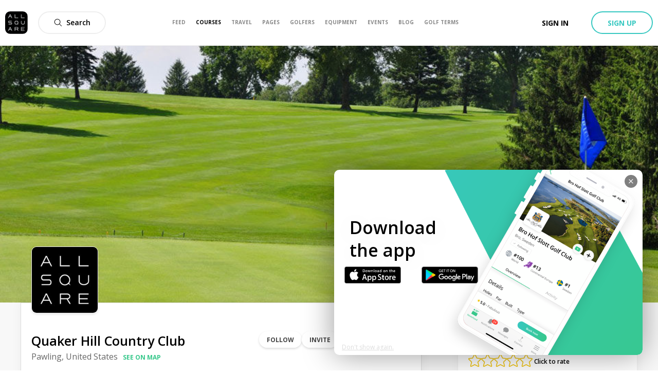

--- FILE ---
content_type: text/css; charset=UTF-8
request_url: https://www.allsquaregolf.com/_next/static/css/1ca22fd3a179dbf0.css
body_size: 7870
content:
@-webkit-keyframes styles_as-animate-gradient__JfEWk{0%{background-position:93% 0}50%{background-position:0 100%}to{background-position:93% 0}}@keyframes styles_as-animate-gradient__JfEWk{0%{background-position:93% 0}50%{background-position:0 100%}to{background-position:93% 0}}.styles_headerAwareFullscreenContainer__rGv_8{position:relative;top:88px;width:100%;max-width:100%;height:calc(100vh - 88px)}@media(max-width:1024px){.styles_headerAwareFullscreenContainer__rGv_8{top:110px;height:calc(100vh - 55px)}}.styles_headerAwareContainer__vo65j{top:0;height:inherit;margin-top:88px;min-height:calc(100vh - 88px)}@media(max-width:1024px){.styles_headerAwareContainer__vo65j{margin-top:110px}}.styles_withSubheader__iYKtg{position:relative;top:143px;height:calc(100vh - 143px)}@media(max-width:1024px){.styles_withSubheader__iYKtg{top:220px;height:calc(100vh - 110px)}}@-webkit-keyframes styles_as-animate-gradient__raCVi{0%{background-position:93% 0}50%{background-position:0 100%}to{background-position:93% 0}}@keyframes styles_as-animate-gradient__raCVi{0%{background-position:93% 0}50%{background-position:0 100%}to{background-position:93% 0}}.styles_followableRow__QxW1Y{display:flex;padding:20px;align-items:center}.styles_followableRow__QxW1Y:hover{text-decoration:none}.styles_picture__6Cv8B{width:44px;height:44px}.styles_content__7h1Ml{flex:1 1;display:flex;flex-direction:column;padding-right:10px;padding-left:10px}.styles_nameAnchor__OTKZa{color:#000;font-size:16px;font-weight:600}.styles_subname__QcrM4{color:#888;font-size:13px;font-weight:400}@-webkit-keyframes styles_as-animate-gradient__lnh40{0%{background-position:93% 0}50%{background-position:0 100%}to{background-position:93% 0}}@keyframes styles_as-animate-gradient__lnh40{0%{background-position:93% 0}50%{background-position:0 100%}to{background-position:93% 0}}.styles_modalLegend__8zLIY{z-index:1;font-size:16px;width:100%;text-align:center;text-shadow:0 1px 10px rgba(0,0,0,.7);color:#fff}.styles_modalLegend__desktop__2IVHG{position:absolute;bottom:30px}@media only screen and (max-width:640px){.styles_modalLegend__desktop__2IVHG{display:none}}.styles_modalLegend__mobile__tC8xs{display:flex;justify-content:center}@media only screen and (min-width:1024px){.styles_modalLegend__mobile__tC8xs{display:none}}@-webkit-keyframes like_as-animate-gradient__lHiwQ{0%{background-position:93% 0}50%{background-position:0 100%}to{background-position:93% 0}}@keyframes like_as-animate-gradient__lHiwQ{0%{background-position:93% 0}50%{background-position:0 100%}to{background-position:93% 0}}button:disabled.like_button__AE25z{cursor:pointer}.like_text__wKa5h{display:none}@-webkit-keyframes styles_as-animate-gradient__ne4Co{0%{background-position:93% 0}50%{background-position:0 100%}to{background-position:93% 0}}@keyframes styles_as-animate-gradient__ne4Co{0%{background-position:93% 0}50%{background-position:0 100%}to{background-position:93% 0}}.styles_authorPreview__pik16{display:flex;margin-top:10px;padding:0 17px;align-items:center}.styles_picturesButton__CvXVe{display:flex;margin-right:8px;align-items:center}.styles_avatarWrapper__o4QoD{display:flex;position:relative;border:2px solid #fff;width:26px;border-radius:50%;margin-right:-8px;align-items:center}.styles_avatarWrapper__o4QoD img{width:22px;height:22px;border-radius:50%;-o-object-fit:cover;object-fit:cover}.styles_avatarWrapper__o4QoD:last-child(){margin-right:0}.styles_text__gzAux a,.styles_text__gzAux button{color:#000;font-size:14px;font-weight:600}.styles_text__gzAux a:hover,.styles_text__gzAux button:hover{text-decoration:underline}@-webkit-keyframes row_as-animate-gradient__WkcPf{0%{background-position:93% 0}50%{background-position:0 100%}to{background-position:93% 0}}@keyframes row_as-animate-gradient__WkcPf{0%{background-position:93% 0}50%{background-position:0 100%}to{background-position:93% 0}}.row_wrapper__9p0fD{width:100%;height:66px;box-shadow:0 1px 0 0 var(--color-grey-e);background-color:#fff;display:flex;flex-direction:row;align-items:center;background:#fff;transition:.2s ease-in-out;cursor:pointer}.row_wrapper__9p0fD:hover{background:#eee}.row_avatar__flewN{width:44px;height:44px;border-radius:22px;margin-left:20px;-o-object-fit:cover;object-fit:cover}.row_name__yXrTt{font-size:16px;font-weight:600;color:#000;margin-left:10px;height:22px;overflow-y:hidden;width:75%}.row_checkWrapper__SxcjT{width:26px;height:26px;border-radius:105px;border:2px solid #ddd;margin-left:auto;margin-right:20px;align-items:center;justify-content:center;display:flex}.row_checkIcon__NB7I6{display:none}.row_checkIcon_active__fLNG8{display:block}.row_checkWrapper_active__LX0oH{box-shadow:0 4px 8px 0 rgba(0,0,0,.1);background-image:linear-gradient(225deg,#37c88b,#37c8c1)}@-webkit-keyframes accountPicker_as-animate-gradient__9MILB{0%{background-position:93% 0}50%{background-position:0 100%}to{background-position:93% 0}}@keyframes accountPicker_as-animate-gradient__9MILB{0%{background-position:93% 0}50%{background-position:0 100%}to{background-position:93% 0}}.accountPicker_dropdown__6bk3z{width:375px;max-height:290px;border-radius:10px;box-shadow:0 0 40px 0 rgba(0,0,0,.5);border:0 solid #979797;background-color:#fff;position:absolute;z-index:2;top:5px;opacity:0;display:none;transition:.2s ease-in-out;overflow:auto}.accountPicker_dropdown_visible__pVSum{opacity:1;display:block}.accountPicker_title__Xf_wk{width:50%;height:17px;font-size:12px;font-weight:600;color:#000;text-align:center;margin:20px auto}@-webkit-keyframes styles_as-animate-gradient___cqo0{0%{background-position:93% 0}50%{background-position:0 100%}to{background-position:93% 0}}@keyframes styles_as-animate-gradient___cqo0{0%{background-position:93% 0}50%{background-position:0 100%}to{background-position:93% 0}}.styles_dropdownWrapper__iB643{position:relative}.styles_contentRow__UPZkG{display:flex;align-items:center;flex-shrink:0;padding:5px}.styles_authorDropdown__qIXFS{cursor:pointer;border-radius:10px;transition:.2s ease-in-out}.styles_authorDropdown__qIXFS:hover{background:#eee}.styles_picture__YrEl4{width:44px;height:44px;border-radius:50%;-o-object-fit:cover;object-fit:cover}.styles_name__qHspZ{margin-left:10px;font-size:16px;font-weight:600}.styles_triangle__jEXc_{margin-left:5px}@-webkit-keyframes styles_as-animate-gradient__l2cEO{0%{background-position:93% 0}50%{background-position:0 100%}to{background-position:93% 0}}@keyframes styles_as-animate-gradient__l2cEO{0%{background-position:93% 0}50%{background-position:0 100%}to{background-position:93% 0}}.styles_commentForm__T1ttJ{z-index:1;display:flex;align-items:flex-end;flex-direction:column}.styles_fields__hWcFX{display:flex;flex-direction:row;width:100%}.styles_authorWrapper__thxSl{margin-right:10px;flex-shrink:0}.styles_authorPicture__sAUl8{width:32px!important;height:32px!important}@media only screen and (max-width:640px){.styles_authorPicture__sAUl8{display:none}}.styles_contentInputWrapper__cbyaJ{position:relative;display:flex;justify-content:center;align-items:center;width:100%}.styles_commentInput__uTone{overflow:auto;height:33px;min-height:32px;max-height:200px;padding:13px 45px 13px 15px;resize:none;border:none;border-radius:16px;background-color:#eee}.styles_commentInput__uTone:hover{background-color:#eee!important}.styles_submitButton__vgSjR{position:absolute;right:5px;width:32px;height:32px;margin-left:3px;color:#37c88b;border:none;background:transparent;box-shadow:none;font-size:13px;flex-shrink:0}@-webkit-keyframes styles_as-animate-gradient__NGPoz{0%{background-position:93% 0}50%{background-position:0 100%}to{background-position:93% 0}}@keyframes styles_as-animate-gradient__NGPoz{0%{background-position:93% 0}50%{background-position:0 100%}to{background-position:93% 0}}.styles_commentCard__1EJAJ{padding:20px 20px 0}.styles_contentWrapper__2MAFu{display:flex;margin-bottom:5px}.styles_avatarAnchor__6SFPW{margin-right:20px;flex-shrink:0}.styles_avatar__ZgiPW{width:32px;height:32px;border-radius:100px}.styles_content__C_aE8{white-space:pre-line;color:#444;font-size:14px}.styles_authorNameAnchor__RuyoC{text-decoration:none;color:#000}.styles_authorNameAnchor__RuyoC:hover{text-decoration:none}.styles_date__izI1G{margin:5px 0 0;color:#666;font-size:12px}.styles_dropdownWrapper__wkbVt{display:flex;flex-direction:row;position:relative;float:right;margin-left:10px}.styles_dropdown__C25tE{position:absolute;top:10px;width:80px!important;padding:5px 10px!important;background-color:#fff}.styles_dropdownItem__4ZjNm{display:block;padding:5px!important;font-size:14px}.styles_dropdownItem__4ZjNm:hover{text-decoration:underline}.styles_dropdownReportItem__EQEgO{all:unset;position:relative}.styles_dropdownReportItem__EQEgO>span{cursor:pointer;display:inline-block;color:#000;font-size:14px;text-transform:none}.styles_dropdownReportItem__EQEgO>span:hover{text-decoration:underline}@-webkit-keyframes video-player_as-animate-gradient__styfB{0%{background-position:93% 0}50%{background-position:0 100%}to{background-position:93% 0}}@keyframes video-player_as-animate-gradient__styfB{0%{background-position:93% 0}50%{background-position:0 100%}to{background-position:93% 0}}.video-player_player__cover__zspSd{background-size:cover!important}.video-player_player__borderless___UYJ_ .video-react-big-play-button{display:none}.video-player_player__borderless___UYJ_:focus{outline:none}.video-player_playButton__KMTQN{position:absolute;z-index:1;left:calc(50% - 20px);top:calc(50% - 20px);cursor:pointer;-webkit-user-select:none;-moz-user-select:none;-ms-user-select:none;user-select:none}@-webkit-keyframes styles_as-animate-gradient__kmjkP{0%{background-position:93% 0}50%{background-position:0 100%}to{background-position:93% 0}}@keyframes styles_as-animate-gradient__kmjkP{0%{background-position:93% 0}50%{background-position:0 100%}to{background-position:93% 0}}.styles_seeMore__sezt8{padding:20px 20px 0;color:#444;font-size:14px}.styles_seeMore__sezt8:hover{text-decoration:underline}@-webkit-keyframes postCardComments_as-animate-gradient__2xEVU{0%{background-position:93% 0}50%{background-position:0 100%}to{background-position:93% 0}}@keyframes postCardComments_as-animate-gradient__2xEVU{0%{background-position:93% 0}50%{background-position:0 100%}to{background-position:93% 0}}.postCardComments_wrapper__TATdX{margin-top:20px;border-top:1px solid #eee}.postCardComments_composerInput__71nnL{height:45px;min-height:44px;padding-top:13px;border-radius:22px;font-size:12px}.postCardComments_composerSubmitButton__39c_W{bottom:5px}.postCardComments_composer__CDnX0{margin-top:20px;padding:0 20px}@-webkit-keyframes styles_as-animate-gradient__iqbiZ{0%{background-position:93% 0}50%{background-position:0 100%}to{background-position:93% 0}}@keyframes styles_as-animate-gradient__iqbiZ{0%{background-position:93% 0}50%{background-position:0 100%}to{background-position:93% 0}}.styles_mobileCaptionModal__cPY5Y{position:absolute;bottom:0;display:flex;flex-direction:column;max-height:90%;width:100%;padding:10px;color:#fff;background:linear-gradient(0deg,#000 20%,transparent)}@media only screen and (min-width:1200px){.styles_mobileCaptionModal__cPY5Y{display:none}}.styles_authorPictureWrapper__nbADX{display:flex;flex-direction:row;align-items:center}.styles_authorPicture__AEF_E{overflow:hidden;width:40px;height:40px;border-radius:50%;border:2px solid}.styles_authorName__W3QpM{font-weight:600;margin-left:8px}.styles_content__EXz6r{display:block;overflow-y:scroll;margin-top:15px;margin-bottom:10px;word-break:break-word;font-size:13px;line-height:15px}.styles_likesWrapper__YHF6u{padding:0}.styles_likesText__x6s2p a,.styles_likesText__x6s2p button{color:#fff!important}.styles_actionsRow__wHuVb{display:grid;margin-top:10px;margin-right:-10px;margin-left:-10px;padding:10px 0;border-top:1px solid #666;grid-template-columns:1fr 1fr;justify-content:center;align-items:center}@media screen and (max-width:640px){.styles_actionsRow__wHuVb{grid-template-columns:1fr 1fr 1fr}}.styles_likeButton__kmlIr{display:flex;justify-content:center;align-items:center}.styles_likeButtonText__h0Hbk{display:inline-flex!important;color:#fff;font-size:16px;line-height:16px;margin-left:5px}.styles_likeButtonIcon__a2iHV{fill:#fff}.styles_comments__rrPbC{max-height:28vh;overflow-y:scroll}.styles_commentsText___eEKg{color:"#fff"!important}.styles_commentButton__2GWq2{display:flex;color:#fff;font-size:16px;line-height:16px;justify-content:center;align-items:center}.styles_commentButton__2GWq2>svg{margin-right:5px}@-webkit-keyframes header_as-animate-gradient___YzZZ{0%{background-position:93% 0}50%{background-position:0 100%}to{background-position:93% 0}}@keyframes header_as-animate-gradient___YzZZ{0%{background-position:93% 0}50%{background-position:0 100%}to{background-position:93% 0}}.header_wrapper__F1C6k{display:flex;padding:20px;align-items:center}.header_authorPictureAnchor__Kmfya{height:44px;margin-right:10px;border:1px solid #eee;border-radius:50%;box-shadow:0 2px 4px 0 rgba(0,0,0,.05);flex-shrink:0}.header_authorPictureAnchor__Kmfya img{width:44px;height:44px;border-radius:50%;-o-object-fit:cover;object-fit:cover}.header_authorNameAnchor__bY372{color:#000;font-size:14px;font-weight:600;display:-webkit-box;overflow:hidden;text-overflow:ellipsis;-webkit-box-orient:vertical;box-orient:vertical;-webkit-line-clamp:2}@-webkit-keyframes social_as-animate-gradient__ZqPTb{0%{background-position:93% 0}50%{background-position:0 100%}to{background-position:93% 0}}@keyframes social_as-animate-gradient__ZqPTb{0%{background-position:93% 0}50%{background-position:0 100%}to{background-position:93% 0}}.social_commentsWrapper__6q2S8{margin-top:20px;border-top:1px solid #eee}.social_commentInput__xJ5_o{position:relative;margin-top:20px;padding:0 20px}.social_commentInputAccountPicker__fnl3x{bottom:-280px!important;left:0}.social_actionsRow__tIPBn{display:grid;padding:0 20px;grid-template-columns:20px 20px 1fr;grid-column-gap:20px}.social_reportDropdownWrapper__0Mp8l{position:relative}.social_reportDropdown__fdk3H{position:absolute;top:20px;left:-30px;width:80px!important;padding:5px 10px!important;background-color:#fff}.social_reportDropdown__fdk3H button{display:block;padding:5px!important;font-size:14px}.social_reportDropdown__fdk3H button:hover{text-decoration:underline}.social_reportButton__N5r_H{all:unset}.social_reportButton__N5r_H>span{cursor:pointer;color:#000;font-size:14px;text-transform:none}.social_reportButton__N5r_H>span:hover{text-decoration:underline}@-webkit-keyframes component_as-animate-gradient__oP9Uw{0%{background-position:93% 0}50%{background-position:0 100%}to{background-position:93% 0}}@keyframes component_as-animate-gradient__oP9Uw{0%{background-position:93% 0}50%{background-position:0 100%}to{background-position:93% 0}}.component_captionModal__Tg8pY{display:none;overflow-y:auto;width:40%;max-width:350px}@media only screen and (min-width:1200px){.component_captionModal__Tg8pY{display:block}}.component_content__FKmLf{padding:0 20px 20px}@-webkit-keyframes postMediaPicture_as-animate-gradient__0303z{0%{background-position:93% 0}50%{background-position:0 100%}to{background-position:93% 0}}@keyframes postMediaPicture_as-animate-gradient__0303z{0%{background-position:93% 0}50%{background-position:0 100%}to{background-position:93% 0}}.postMediaPicture_ratioLimiter__j7Q73{margin-bottom:20px;background:#000;cursor:pointer}@-webkit-keyframes auto-height-video_as-animate-gradient__BtMCz{0%{background-position:93% 0}50%{background-position:0 100%}to{background-position:93% 0}}@keyframes auto-height-video_as-animate-gradient__BtMCz{0%{background-position:93% 0}50%{background-position:0 100%}to{background-position:93% 0}}.auto-height-video_playerWrapper__7IJ3k,.auto-height-video_wrapper__rY2RI{width:100%;height:100%}.auto-height-video_autoSize__OYRzC{width:100%}@-webkit-keyframes styles_as-animate-gradient__aS3yq{0%{background-position:93% 0}50%{background-position:0 100%}to{background-position:93% 0}}@keyframes styles_as-animate-gradient__aS3yq{0%{background-position:93% 0}50%{background-position:0 100%}to{background-position:93% 0}}.styles_picture__szpez{position:absolute;top:0;width:100%;height:100%;-o-object-fit:contain;object-fit:contain}@-webkit-keyframes styles_as-animate-gradient__84zmF{0%{background-position:93% 0}50%{background-position:0 100%}to{background-position:93% 0}}@keyframes styles_as-animate-gradient__84zmF{0%{background-position:93% 0}50%{background-position:0 100%}to{background-position:93% 0}}.styles_captionedMediaModal__FpC_b{position:relative;display:flex;height:100%;width:100%;justify-content:center}.styles_mediaWrapper__tqifO{position:relative;display:flex;width:100%;height:100%;background:#000;align-items:center}.styles_arrow__OJBkn{z-index:1;position:absolute;border:solid #fff;display:block;padding:6px;opacity:.8;cursor:pointer;transform:rotate(-45deg)}.styles_arrow__OJBkn:hover{opacity:1}.styles_arrow__OJBkn[data-disabled=true]{display:none}.styles_arrow_right__21pwN{right:30px;border-width:0 2px 2px 0}.styles_arrow_left__Yt3Vo{left:30px;border-width:2px 0 0 2px}.styles_mediaOverlay__dTb_C{width:100%}.styles_reportButton__XI1DV{display:block;position:absolute;text-transform:capitalize;top:15px;left:15px}@media only screen and (min-width:1200px){.styles_reportButton__XI1DV{display:none}}@-webkit-keyframes composeClosed_as-animate-gradient__yezYn{0%{background-position:93% 0}50%{background-position:0 100%}to{background-position:93% 0}}@keyframes composeClosed_as-animate-gradient__yezYn{0%{background-position:93% 0}50%{background-position:0 100%}to{background-position:93% 0}}.composeClosed_wrapper__44FAf{display:grid;margin-bottom:20px;padding:0 20px;cursor:pointer;color:#888;border:1px solid #ddd;border-radius:10px;background-color:#fff;box-shadow:0 0 20px 0 rgba(0,0,0,.05);grid-template-columns:44px 1fr 20px;grid-column-gap:20px;align-items:center;justify-content:space-between}@media only screen and (max-width:640px){.composeClosed_wrapper__44FAf{border-right:none;border-left:none;border-radius:0}}.composeClosed_wrapper_album__H2cFw{grid-template-columns:44px 1fr 20px 20px}.composeClosed_avatar__IChKH{width:44px;height:44px;margin:20px 0;border-radius:50%;-o-object-fit:cover;object-fit:cover}.composeClosed_placeholder__CWXUO{padding:20px 0;font-size:16px}@-webkit-keyframes postFormError_as-animate-gradient__bM_gV{0%{background-position:93% 0}50%{background-position:0 100%}to{background-position:93% 0}}@keyframes postFormError_as-animate-gradient__bM_gV{0%{background-position:93% 0}50%{background-position:0 100%}to{background-position:93% 0}}.postFormError_alert__n3LcF{padding:20px;text-align:center;color:#e74c3c}@-webkit-keyframes postFormHeader_as-animate-gradient__4KLfy{0%{background-position:93% 0}50%{background-position:0 100%}to{background-position:93% 0}}@keyframes postFormHeader_as-animate-gradient__4KLfy{0%{background-position:93% 0}50%{background-position:0 100%}to{background-position:93% 0}}.postFormHeader_wrapper__ANumR{display:flex;margin-bottom:30px;padding:0 20px;align-items:center}.postFormHeader_authorDropdown__9Au11{margin-right:10px}.postFormHeader_closeComposerButton___uEzv{position:absolute;top:20px;right:20px}@-webkit-keyframes styles_as-animate-gradient__MY_f4{0%{background-position:93% 0}50%{background-position:0 100%}to{background-position:93% 0}}@keyframes styles_as-animate-gradient__MY_f4{0%{background-position:93% 0}50%{background-position:0 100%}to{background-position:93% 0}}.styles_closePreviewButton__zUHnG{position:absolute;z-index:1;top:10px;right:10px;display:flex;padding:7px;cursor:pointer;border-radius:50%;background-color:rgba(0,0,0,.5)}@-webkit-keyframes uploadFile_as-animate-gradient__emGzs{0%{background-position:93% 0}50%{background-position:0 100%}to{background-position:93% 0}}@keyframes uploadFile_as-animate-gradient__emGzs{0%{background-position:93% 0}50%{background-position:0 100%}to{background-position:93% 0}}.uploadFile_input__VazGZ{position:absolute;z-index:-1;width:1px;height:1px;margin:auto;opacity:0;color:transparent;border:none;background-color:transparent}.uploadFile_input__VazGZ:focus{border:none!important;outline:none}@-webkit-keyframes draggableInput_as-animate-gradient__y0F79{0%{background-position:93% 0}50%{background-position:0 100%}to{background-position:93% 0}}@keyframes draggableInput_as-animate-gradient__y0F79{0%{background-position:93% 0}50%{background-position:0 100%}to{background-position:93% 0}}.draggableInput_draggableWrapper__BAw3p{position:relative;display:inline-block;width:100%;padding-bottom:60%}.draggableInput_fileInput__84mSM{position:absolute;z-index:2;top:0;left:0;width:100%;height:100%;opacity:0;cursor:pointer}.draggableInput_dropzone__BA5a9{position:absolute;z-index:1;top:0;left:0;display:flex;flex-direction:column;width:100%;height:100%;padding:5px;border:2px dashed #37c8c1;border-radius:3px;background-color:#f3fdfb;justify-content:center}.draggableInput_dropzone_hover__dThC6{border:1px solid #37c88b;background:#fafafa}.draggableInput_dropzoneIconWrapper__KrUHe{display:flex;font-size:16px;justify-content:center}.draggableInput_dropzoneIcon__gndEi{width:20px;height:20px;margin-right:5px;fill:#37c88b}.draggableInput_dropzoneTitle__6ER4l{margin-top:10px;text-align:center;color:#37c88b;background:linear-gradient(270deg,#29948f,#37c88b);background-clip:text;-webkit-background-clip:text;-webkit-text-fill-color:transparent;font-size:14px;font-weight:700}@-webkit-keyframes postFormAddPictureButton_as-animate-gradient__fsvJ_{0%{background-position:93% 0}50%{background-position:0 100%}to{background-position:93% 0}}@keyframes postFormAddPictureButton_as-animate-gradient__fsvJ_{0%{background-position:93% 0}50%{background-position:0 100%}to{background-position:93% 0}}.postFormAddPictureButton_buttonWrapper__g_3Of{display:flex;overflow:hidden;flex-direction:column;width:190px;height:190px;margin-right:2px;cursor:pointer;color:#444;font-size:14px;font-weight:600;flex-shrink:0;align-items:center;justify-content:center}.postFormAddPictureButton_buttonWrapper__g_3Of>button{margin-bottom:9px}@-webkit-keyframes imagePickerPreview_as-animate-gradient__4ALB_{0%{background-position:93% 0}50%{background-position:0 100%}to{background-position:93% 0}}@keyframes imagePickerPreview_as-animate-gradient__4ALB_{0%{background-position:93% 0}50%{background-position:0 100%}to{background-position:93% 0}}.imagePickerPreview_wrapper__xKQGQ{position:relative;display:inline-block;width:100%;padding-bottom:60%}.imagePickerPreview_picture__YKEmO{position:absolute;top:0;left:0;width:100%;height:100%;border:1px solid #eee;border-radius:3px;-o-object-fit:cover;object-fit:cover}.imagePickerPreview_hoverOverlay__HA5ay{position:absolute;top:0;left:0;display:flex;width:100%;height:100%;justify-content:flex-end}.imagePickerPreview_pictureIcon__Tp6G0{width:16px;height:16px}.imagePickerPreview_button__RI3yu{margin:5px;padding:6px;border-radius:50%;height:-webkit-fit-content;height:-moz-fit-content;height:fit-content;background-color:rgba(0,0,0,.5);display:flex;align-items:center}@-webkit-keyframes postFormMediaPreview_as-animate-gradient__V61Gp{0%{background-position:93% 0}50%{background-position:0 100%}to{background-position:93% 0}}@keyframes postFormMediaPreview_as-animate-gradient__V61Gp{0%{background-position:93% 0}50%{background-position:0 100%}to{background-position:93% 0}}.postFormMediaPreview_row__KE0mu{display:flex;overflow-x:auto;-webkit-overflow-scrolling:touch;margin-bottom:20px;border-top:1px solid #ddd;border-bottom:1px solid #ddd;align-items:center}.postFormMediaPreview_preview__hFlbq{position:relative;overflow:hidden;width:190px;height:190px;margin-right:2px;flex-shrink:0}.postFormMediaPreview_preview__hFlbq>video,.postFormMediaPreview_preview__hFlbq img{width:100%;height:100%;-o-object-fit:cover;object-fit:cover}@-webkit-keyframes multiImagePicker_as-animate-gradient__4nXF_{0%{background-position:93% 0}50%{background-position:0 100%}to{background-position:93% 0}}@keyframes multiImagePicker_as-animate-gradient__4nXF_{0%{background-position:93% 0}50%{background-position:0 100%}to{background-position:93% 0}}.multiImagePicker_wrapper__ol9xI{display:grid;grid-template-columns:1fr 1fr;grid-column-gap:20px;grid-row-gap:20px}@-webkit-keyframes styles_as-animate-gradient__zCEs0{0%{background-position:93% 0}50%{background-position:0 100%}to{background-position:93% 0}}@keyframes styles_as-animate-gradient__zCEs0{0%{background-position:93% 0}50%{background-position:0 100%}to{background-position:93% 0}}.styles_alert__e_rIA{width:100%;margin-top:-2px;padding:12px 20px;font-weight:600}.styles_error__Pwq4s{color:#fff;background-color:#e74c3c}@-webkit-keyframes button_as-animate-gradient__FvXUy{0%{background-position:93% 0}50%{background-position:0 100%}to{background-position:93% 0}}@keyframes button_as-animate-gradient__FvXUy{0%{background-position:93% 0}50%{background-position:0 100%}to{background-position:93% 0}}.button_button__wp9Dy{display:flex;margin-right:15px;color:#444;font-size:14px;font-weight:600;line-height:14px;align-items:center}.button_button__wp9Dy>svg{margin-right:10px}.button_button__wp9Dy:hover{text-decoration:underline}@media only screen and (max-width:500px){.button_button__wp9Dy{font-size:10px}}@-webkit-keyframes albumForm_as-animate-gradient__DEbWl{0%{background-position:93% 0}50%{background-position:0 100%}to{background-position:93% 0}}@keyframes albumForm_as-animate-gradient__DEbWl{0%{background-position:93% 0}50%{background-position:0 100%}to{background-position:93% 0}}.albumForm_title__bgCcN{display:flex;flex-direction:column;padding:20px;border-bottom:1px solid #eee}.albumForm_titleInput__Wgbim input{width:100%}.albumForm_pictures__Ugt7X{overflow-y:auto;width:100%;height:auto;margin-top:20px;padding:0 20px}.albumForm_buttonsWrapper__TwPTp{display:flex;padding:20px;justify-content:flex-end}.albumForm_spinner__Mj_Ik{display:flex;margin:20px 0;justify-content:center}.albumForm_deleteButton__P2g07{display:unset;margin-right:20px}@-webkit-keyframes styles_as-animate-gradient___HcSG{0%{background-position:93% 0}50%{background-position:0 100%}to{background-position:93% 0}}@keyframes styles_as-animate-gradient___HcSG{0%{background-position:93% 0}50%{background-position:0 100%}to{background-position:93% 0}}.styles_picturesModalSwipeableViews__6O7cZ,.styles_picturesModalSwipeableViews__6O7cZ>div{height:100%}@media(max-width:640px){.styles_picturesModalSwipeableViews__6O7cZ{position:absolute}}@-webkit-keyframes postCardText_as-animate-gradient__9D1oG{0%{background-position:93% 0}50%{background-position:0 100%}to{background-position:93% 0}}@keyframes postCardText_as-animate-gradient__9D1oG{0%{background-position:93% 0}50%{background-position:0 100%}to{background-position:93% 0}}.postCardText_content__ekKQ4{padding:0 20px 20px;cursor:default;word-break:break-word;font-size:14px;line-height:1.6em}@-webkit-keyframes timer_as-animate-gradient__wNnyQ{0%{background-position:93% 0}50%{background-position:0 100%}to{background-position:93% 0}}@keyframes timer_as-animate-gradient__wNnyQ{0%{background-position:93% 0}50%{background-position:0 100%}to{background-position:93% 0}}.timer_postTimestamp__iP4Ca{display:none;color:#666;font-size:12px;line-height:16px;flex-shrink:0}@media only screen and (min-width:640px){.timer_postTimestamp__iP4Ca{display:flex}}.timer_clockIcon__uZLjs{margin-right:5px}@-webkit-keyframes postDropdown_as-animate-gradient__hKod7{0%{background-position:93% 0}50%{background-position:0 100%}to{background-position:93% 0}}@keyframes postDropdown_as-animate-gradient__hKod7{0%{background-position:93% 0}50%{background-position:0 100%}to{background-position:93% 0}}.postDropdown_wrapper__643R3{position:relative!important;margin:0}@media only screen and (max-width:640px){.postDropdown_wrapper__643R3{display:flex;align-items:center}}@media screen and (max-width:400px){.postDropdown_wrapper__643R3{display:inline;display:initial;align-items:normal}}.postDropdown_toggle__du7Ga{height:16px;margin-left:10px;line-height:16px}@media only screen and (min-width:640px){.postDropdown_toggle__du7Ga{padding-top:0}}@media only screen and (max-width:640px){.postDropdown_toggle__du7Ga{height:100%;display:flex}}@media screen and (max-width:400px){.postDropdown_toggle__du7Ga{padding-top:4px;display:inline;display:initial}}.postDropdown_dropdown__q1uXg{top:20px;left:-10px;width:80px;height:-webkit-fit-content;height:-moz-fit-content;height:fit-content;padding:5px 10px;text-align:left}.postDropdown_dropdown__q1uXg>button{display:block;padding:5px;font-size:14px}.postDropdown_dropdown__q1uXg>button:hover{text-decoration:underline}@media only screen and (max-width:640px){.postDropdown_dropdown__q1uXg{left:-40px}}@-webkit-keyframes postCardHeader_as-animate-gradient__z6bbk{0%{background-position:93% 0}50%{background-position:0 100%}to{background-position:93% 0}}@keyframes postCardHeader_as-animate-gradient__z6bbk{0%{background-position:93% 0}50%{background-position:0 100%}to{background-position:93% 0}}.postCardHeader_wrapper__u3O0r{display:flex;padding:0 20px 20px;justify-content:space-between}.postCardHeader_wrapper_noContent__abSan{padding-bottom:0}.postCardHeader_authorName__6UG51{display:inline-flex}.postCardHeader_authorAvatarAnchor__I9Coh{flex-shrink:0}.postCardHeader_authorAvatar__Vc6gB{width:44px;height:44px;flex-shrink:0;-o-object-fit:cover;object-fit:cover}.postCardHeader_authorAvatar_rounded__RWDTP{border-radius:50%}.postCardHeader_titleRow__Oknpy{display:flex;color:#666;font-size:14px;flex-grow:1;align-items:center}.postCardHeader_titleText__aRpVP{padding-left:20px;cursor:default}@media only screen and (min-width:640px){.postCardHeader_titleText__aRpVP{padding:0 20px}}.postCardHeader_titleText__aRpVP>span,.postCardHeader_titleText__aRpVP a{cursor:pointer;color:#000;font-weight:600}.postCardHeader_titleText__aRpVP>span:hover,.postCardHeader_titleText__aRpVP a:hover{text-decoration:underline}.postCardHeader_timestampAndDropdownWrapper__N4nk6{display:flex;width:-webkit-max-content;width:-moz-max-content;width:max-content;flex-shrink:0}.postCardHeader_timestampAndDropdownWrapper__N4nk6>*{margin-left:10px}.postCardHeader_reportButton__G4LLZ{display:flex}@media only screen and (max-width:640px){.postCardHeader_reportButton__G4LLZ{margin-top:14px}}@media screen and (max-width:400px){.postCardHeader_reportButton__G4LLZ{margin-top:4px}}.postCardHeader_reportButton__G4LLZ>span{text-transform:none;color:#000;font-size:14px}.postCardHeader_reportButton__G4LLZ>span:hover{text-decoration:underline}@-webkit-keyframes relations-list_as-animate-gradient__3jJh8{0%{background-position:93% 0}50%{background-position:0 100%}to{background-position:93% 0}}@keyframes relations-list_as-animate-gradient__3jJh8{0%{background-position:93% 0}50%{background-position:0 100%}to{background-position:93% 0}}.relations-list_wrapper__i8cMJ{height:300px;overflow:auto;box-shadow:inset 0 -20px 10px -10px #0000000a}.relations-list_emptyNotice__IcWMr{font-weight:600;margin:20px;text-align:center}@-webkit-keyframes shareModal_as-animate-gradient__jbrzF{0%{background-position:93% 0}50%{background-position:0 100%}to{background-position:93% 0}}@keyframes shareModal_as-animate-gradient__jbrzF{0%{background-position:93% 0}50%{background-position:0 100%}to{background-position:93% 0}}.shareModal_modal__7R6h7{width:100vw;min-width:100vw}@media only screen and (min-width:1024px){.shareModal_modal__7R6h7{width:30vw;min-width:400px}}@media only screen and (min-width:640px)and (max-width:1024px){.shareModal_modal__7R6h7{width:50vw;min-width:400px}}.shareModal_contentWrapper__p9roN{display:flex;flex-direction:column;justify-content:space-between;align-items:center;height:100%}.shareModal_contactSection__SJbKZ{width:100%}.shareModal_messageSection__IcXjA{width:100%;padding:0 20px 20px}.shareModal_messageInput__Q_5H4{margin:10px 0}.shareModal_submitButton__fQghQ{width:100%}.shareModal_searchWrapper__bkCnh{position:relative;display:flex;flex-direction:row;align-items:flex-end;margin:0 auto;padding:0;height:50px;width:90%;border-bottom:1px solid #ddd}.shareModal_searchWrapper__bkCnh>input{border-radius:0!important}.shareModal_searchInput__p4DPw{border:none!important}.shareModal_loaderWrapper__TdpVM{position:relative;display:flex;align-items:center;justify-content:center;width:75px;height:100%}.shareModal_loader__cEZGH{display:block;padding:0!important;margin:0!important}@-webkit-keyframes postCardSocialFooter_as-animate-gradient__q2L5h{0%{background-position:93% 0}50%{background-position:0 100%}to{background-position:93% 0}}@keyframes postCardSocialFooter_as-animate-gradient__q2L5h{0%{background-position:93% 0}50%{background-position:0 100%}to{background-position:93% 0}}.postCardSocialFooter_actionRow__ANRUz{display:grid;padding:0 20px;grid-template-columns:repeat(3,20px) 1fr;grid-column-gap:20px}.postCardSocialFooter_timestamp__o9YVY{display:flex!important;justify-self:right}@media only screen and (min-width:640px){.postCardSocialFooter_timestamp__o9YVY{display:none!important}}.postCardSocialFooter_actionButton__QkXNq{height:18px;width:18px;border-radius:0;border-radius:initial}.postCardSocialFooter_shareIcon__VTc7A{margin-top:-5px;margin-right:-4px;transform:rotate(-45deg)}@-webkit-keyframes postCardClubReview_as-animate-gradient__pnDjG{0%{background-position:93% 0}50%{background-position:0 100%}to{background-position:93% 0}}@keyframes postCardClubReview_as-animate-gradient__pnDjG{0%{background-position:93% 0}50%{background-position:0 100%}to{background-position:93% 0}}.postCardClubReview_rating__CRUDt{margin-bottom:5px;padding:0 20px}@-webkit-keyframes styles_as-animate-gradient__aVH6n{0%{background-position:93% 0}50%{background-position:0 100%}to{background-position:93% 0}}@keyframes styles_as-animate-gradient__aVH6n{0%{background-position:93% 0}50%{background-position:0 100%}to{background-position:93% 0}}.styles_coloredBar__reafn,.styles_track__kzeLj{width:100%;height:5px}.styles_track__kzeLj{border-radius:5px;background:#eee}.styles_fill__INddH{height:5px;margin-top:-5px;border-radius:5px;background-color:#37c88b}@-webkit-keyframes postCardGearReview_as-animate-gradient__DXkBt{0%{background-position:93% 0}50%{background-position:0 100%}to{background-position:93% 0}}@keyframes postCardGearReview_as-animate-gradient__DXkBt{0%{background-position:93% 0}50%{background-position:0 100%}to{background-position:93% 0}}.postCardGearReview_scoreBoxWrapper__tfxeR{display:flex;flex-direction:row;align-items:center;margin-left:20px;margin-bottom:10px}.postCardGearReview_statsWrapper__YoEB_{margin-left:20px}@media only screen and (min-width:1024px){.postCardGearReview_statsWrapper__YoEB_{width:70%}}.postCardGearReview_textWrapper__eMgnM{display:flex;flex-direction:column;margin-left:20px;margin-right:20px}.postCardGearReview_productAnchor__z5v84{display:flex;flex-direction:row;align-items:center;justify-content:center;border:1px solid #d3d3d3;border-radius:10px;margin:10px 30px 15px}.postCardGearReview_brandModelWrapper__Q8RWQ{display:flex;justify-content:center;width:50%;flex-direction:column;margin-right:15px;align-self:center}@media(max-width:640px){.postCardGearReview_brandModelWrapper__Q8RWQ{margin-left:10px}}.postCardGearReview_productName__cg4qy{display:flex;justify-content:center;align-items:center;font-size:16px;font-weight:600;color:gray;margin-top:5px;text-align:center}@media(max-width:640px){.postCardGearReview_productName__cg4qy{font-size:8px}}@media(max-width:1024px){.postCardGearReview_productName__cg4qy{font-size:14px}}.postCardGearReview_brandLogo__X5cNF{height:100px;width:auto;-o-object-fit:contain;object-fit:contain}@media(max-width:640px){.postCardGearReview_brandLogo__X5cNF{height:60px}}@media(max-width:1024px){.postCardGearReview_brandLogo__X5cNF{height:80px}}.postCardGearReview_productPictureWrapper__MVWu9{display:flex;justify-content:center;align-items:center}.postCardGearReview_productPicture___1gUl{height:180px;width:auto;-o-object-fit:contain;object-fit:contain}@media(max-width:640px){.postCardGearReview_productPicture___1gUl{height:120px}}@media(max-width:1024px){.postCardGearReview_productPicture___1gUl{height:150px}}@-webkit-keyframes content-field_as-animate-gradient__wn9LY{0%{background-position:93% 0}50%{background-position:0 100%}to{background-position:93% 0}}@keyframes content-field_as-animate-gradient__wn9LY{0%{background-position:93% 0}50%{background-position:0 100%}to{background-position:93% 0}}.content-field_textareaField__vVWIv{height:200px;margin-bottom:20px;padding:0 20px;resize:none;border:none;font-size:16px}.content-field_textareaField__vVWIv::-webkit-input-placeholder{font-size:16px}.content-field_textareaField__vVWIv:-moz-placeholder,.content-field_textareaField__vVWIv::-moz-placeholder{font-size:16px}.content-field_textareaField__vVWIv:-ms-input-placeholder{font-size:16px}@-webkit-keyframes postEditForm_as-animate-gradient__lq6eG{0%{background-position:93% 0}50%{background-position:0 100%}to{background-position:93% 0}}@keyframes postEditForm_as-animate-gradient__lq6eG{0%{background-position:93% 0}50%{background-position:0 100%}to{background-position:93% 0}}.postEditForm_form__79im8{display:flex;overflow:auto;flex-direction:column;margin-bottom:20px}.postEditForm_label__gOMo1{display:flex;padding:20px 20px 10px}.postEditForm_submitWrapper__ToWpE{display:flex;margin-right:20px;background:#fff;justify-content:flex-end}@-webkit-keyframes video-feed_as-animate-gradient__FZiCM{0%{background-position:93% 0}50%{background-position:0 100%}to{background-position:93% 0}}@keyframes video-feed_as-animate-gradient__FZiCM{0%{background-position:93% 0}50%{background-position:0 100%}to{background-position:93% 0}}.video-feed_controlText__FV8te{position:absolute;width:100%;top:-100%;text-align:center;font-size:14px}@-webkit-keyframes preview_as-animate-gradient__iy_gp{0%{background-position:93% 0}50%{background-position:0 100%}to{background-position:93% 0}}@keyframes preview_as-animate-gradient__iy_gp{0%{background-position:93% 0}50%{background-position:0 100%}to{background-position:93% 0}}.preview_pictureWrapper__S36SM{position:relative;width:100%;height:100%;overflow:hidden}.preview_remainingCount__qEsvw{position:absolute;top:0;left:0;display:flex;width:100%;height:100%;cursor:pointer;color:#fff;background-color:rgba(0,0,0,.5);font-size:24px;font-weight:700;align-items:center;justify-content:center}@-webkit-keyframes postCardMosaic_as-animate-gradient__5_ozP{0%{background-position:93% 0}50%{background-position:0 100%}to{background-position:93% 0}}@keyframes postCardMosaic_as-animate-gradient__5_ozP{0%{background-position:93% 0}50%{background-position:0 100%}to{background-position:93% 0}}.postCardMosaic_ratioLimiter__BUXY9{margin-bottom:20px;cursor:pointer;background:#000}.postCardMosaic_grid__sahVb{position:relative;display:grid;overflow:hidden;margin-bottom:20px;cursor:pointer;grid-template-columns:1fr 1fr;grid-template-rows:50% 50%;grid-gap:4px}.postCardMosaic_grid__sahVb img{width:100%;height:100%;-o-object-fit:cover;object-fit:cover}.postCardMosaic_grid_1__AkQCB{grid-template-rows:1fr!important}.postCardMosaic_grid_1__AkQCB,.postCardMosaic_grid_2__vAeD8{grid-template-columns:1fr!important}.postCardMosaic_grid_3__Duztv img:first-child{grid-column:1/3}@-webkit-keyframes postCardStatus_as-animate-gradient__MQ4dp{0%{background-position:93% 0}50%{background-position:0 100%}to{background-position:93% 0}}@keyframes postCardStatus_as-animate-gradient__MQ4dp{0%{background-position:93% 0}50%{background-position:0 100%}to{background-position:93% 0}}.postCardStatus_youtubeMedia__hxhow{width:100%}@-webkit-keyframes postFormPushButton_as-animate-gradient__lBVBH{0%{background-position:93% 0}50%{background-position:0 100%}to{background-position:93% 0}}@keyframes postFormPushButton_as-animate-gradient__lBVBH{0%{background-position:93% 0}50%{background-position:0 100%}to{background-position:93% 0}}.postFormPushButton_wrapper__CFy9o{display:inline-block}.postFormPushButton_outsideHandler__5s_A0{position:relative;top:-20px}.postFormPushButton_dropdown__1xW53{display:flex;width:-webkit-fit-content;width:-moz-fit-content;width:fit-content;flex-direction:column;align-items:flex-start}.postFormPushButton_optionButton__BvnkV{padding:5px 15px;width:100%;text-align:start}.postFormPushButton_optionButton__BvnkV:hover{background-color:#eee}@-webkit-keyframes postModal_as-animate-gradient__H6toP{0%{background-position:93% 0}50%{background-position:0 100%}to{background-position:93% 0}}@keyframes postModal_as-animate-gradient__H6toP{0%{background-position:93% 0}50%{background-position:0 100%}to{background-position:93% 0}}.postModal_modal__JABk4{padding:80px 16px 16px}@-webkit-keyframes postFormButtonsPanel_as-animate-gradient__jw3Mk{0%{background-position:93% 0}50%{background-position:0 100%}to{background-position:93% 0}}@keyframes postFormButtonsPanel_as-animate-gradient__jw3Mk{0%{background-position:93% 0}50%{background-position:0 100%}to{background-position:93% 0}}.postFormButtonsPanel_wrapper__abros{display:flex}@-webkit-keyframes postMediaGame_as-animate-gradient__O_UcP{0%{background-position:93% 0}50%{background-position:0 100%}to{background-position:93% 0}}@keyframes postMediaGame_as-animate-gradient__O_UcP{0%{background-position:93% 0}50%{background-position:0 100%}to{background-position:93% 0}}.postMediaGame_wrapper__FSjLC{display:flex;flex-direction:row}.postMediaGame_item__42iX3{display:flex;flex-direction:column;margin:auto}.postMediaGame_value__osKMd{font-size:20px;color:#000}.postMediaGame_label__4zCEE,.postMediaGame_value__osKMd{display:flex;margin:auto;font-weight:600;align-items:center;text-align:center}.postMediaGame_label__4zCEE{font-size:12px;text-transform:uppercase;color:#888}@-webkit-keyframes postFormSubmitButton_as-animate-gradient__E9XFL{0%{background-position:93% 0}50%{background-position:0 100%}to{background-position:93% 0}}@keyframes postFormSubmitButton_as-animate-gradient__E9XFL{0%{background-position:93% 0}50%{background-position:0 100%}to{background-position:93% 0}}.postFormSubmitButton_button__WZSW5{display:flex;width:130px;height:32px;line-height:32px;margin-left:10px;font-size:14px;align-items:baseline;justify-content:center}.postFormSubmitButton_button__WZSW5>div{display:inline-flex}@media only screen and (max-width:640px){.postFormSubmitButton_button__WZSW5{width:50px;font-size:12px}}@-webkit-keyframes dropdownInput_as-animate-gradient__7nx5j{0%{background-position:93% 0}50%{background-position:0 100%}to{background-position:93% 0}}@keyframes dropdownInput_as-animate-gradient__7nx5j{0%{background-position:93% 0}50%{background-position:0 100%}to{background-position:93% 0}}.dropdownInput_outsideHandler__UpYCe{position:relative}.dropdownInput_input_error__9k3g_{border:1px solid rgba(231,76,60,.9)!important}.dropdownInput_dropdown__BIq_J{top:52px}.dropdownInput_resultsWrapper__tI3Sz{display:flex;overflow:auto;flex-direction:column;max-height:300px}.dropdownInput_row__TlXBY{position:relative;display:flex;padding:10px 20px;align-items:center;flex-grow:0;flex-shrink:0;cursor:pointer}.dropdownInput_row__TlXBY:not(.dropdownInput_row_selected__5oJMM):not(:first-of-type){border-top:1px solid #ddd}.dropdownInput_row__TlXBY:not(.dropdownInput_row_selected__5oJMM):hover,.dropdownInput_row_selected__5oJMM{background:#f6f6f6}.dropdownInput_closeIcon__og8JQ{position:absolute;z-index:1;top:15px;right:10px;width:10px;height:10px;fill:#888;cursor:pointer}.dropdownInput_closeIcon__og8JQ:hover{fill:#000}.dropdownInput_rowContent__8iipH{display:flex;flex-direction:row;align-items:center;overflow:hidden;padding:0 10px;flex-grow:1;flex-shrink:2}.dropdownInput_itemName__KWE5H{display:inline;font-weight:600}@-webkit-keyframes postCardProduct_as-animate-gradient__HN_e7{0%{background-position:93% 0}50%{background-position:0 100%}to{background-position:93% 0}}@keyframes postCardProduct_as-animate-gradient__HN_e7{0%{background-position:93% 0}50%{background-position:0 100%}to{background-position:93% 0}}.postCardProduct_picture___geik{background:#fff}@-webkit-keyframes scheduled-post-modal_as-animate-gradient__CsqY1{0%{background-position:93% 0}50%{background-position:0 100%}to{background-position:93% 0}}@keyframes scheduled-post-modal_as-animate-gradient__CsqY1{0%{background-position:93% 0}50%{background-position:0 100%}to{background-position:93% 0}}.scheduled-post-modal_modalContent__m5eBo{align-items:center;padding:40px}.scheduled-post-modal_subtitle__Kb5o_{color:#666;margin-top:10px;font-size:16px;font-weight:600}.scheduled-post-modal_postBody__jWFw_{display:flex;flex-direction:column;width:100%;margin-top:51px}.scheduled-post-modal_bodyPart__1d4yR{display:flex;flex-direction:row;align-items:center}.scheduled-post-modal_bodyPart_last__T9uim{margin-top:30px}.scheduled-post-modal_picker__mkEf6{margin-left:70px;width:100%}.scheduled-post-modal_timePickerInput__Oe_Ox{width:100%;padding:10px 0;border:none;border-radius:0;font-size:14px;color:#666}.scheduled-post-modal_timePickerInput__Oe_Ox.scheduled-post-modal_filled__41rOo,.scheduled-post-modal_timePickerInput__Oe_Ox:focus{padding-bottom:9px;cursor:pointer;border-bottom:1px solid #ddd;background-color:transparent;outline:none}.scheduled-post-modal_timePickerInput__Oe_Ox.scheduled-post-modal_filled__41rOo:hover,.scheduled-post-modal_timePickerInput__Oe_Ox:focus:hover{border-bottom-color:#37c88b;color:#000}.scheduled-post-modal_timePickerInput__Oe_Ox.scheduled-post-modal_filled__41rOo:focus,.scheduled-post-modal_timePickerInput__Oe_Ox:focus:focus{border-bottom-color:#37c88b;font-weight:600;color:#000}.scheduled-post-modal_timePickerInput__Oe_Ox::-moz-placeholder{color:#aaa}.scheduled-post-modal_timePickerInput__Oe_Ox::placeholder{color:#aaa}.scheduled-post-modal_timePickerInput__Oe_Ox::-ms-input-placeholder{color:#aaa}.scheduled-post-modal_timePickerInput__Oe_Ox:-ms-input-placeholder{color:#aaa}.scheduled-post-modal_timePickerPicker__PxlBW{position:fixed;z-index:2;background-color:#fff}.scheduled-post-modal_footer__2Piv0{display:flex;flex-direction:row;align-items:center;margin-top:40px}.scheduled-post-modal_saveButton__Ke8AP{margin-left:20px;width:190px;height:32px;font-size:12px;font-weight:700}@media only screen and (max-width:640px){.scheduled-post-modal_saveButton__Ke8AP{margin-right:5px;width:140px}}.scheduled-post-modal_cancelButton__hsCIL{margin-right:20px;width:190px}@media only screen and (max-width:640px){.scheduled-post-modal_cancelButton__hsCIL{margin-right:5px;width:140px}}.scheduled-post-modal_label__lrQVU{font-size:14px;font-weight:400;text-transform:capitalize}@-webkit-keyframes styles_as-animate-gradient__L0iNl{0%{background-position:93% 0}50%{background-position:0 100%}to{background-position:93% 0}}@keyframes styles_as-animate-gradient__L0iNl{0%{background-position:93% 0}50%{background-position:0 100%}to{background-position:93% 0}}.styles_multiTagInput__OItkY{padding:10px 0}.styles_as-input-multi-tag__iYVhD.styles_filled__ZKaI_{padding-bottom:9px;border-bottom:1px solid #ddd}.styles_tags__tWAgk{display:flex;flex-wrap:wrap}.styles_tagButton__r5Eq5{margin-right:10px;margin-bottom:10px;white-space:nowrap}.styles_removeIcon__Byw_q{width:10px;height:10px;margin-left:7px;fill:#000;cursor:pointer}.styles_addButton___Pied{display:flex;height:100%;width:-webkit-fit-content;width:-moz-fit-content;width:fit-content;margin-right:5px}.styles_error__9FXiL{display:inline-block;color:red;font-weight:600}.styles_dropdown__84rTM{display:flex;flex-direction:column;position:unset;z-index:unset}@-webkit-keyframes postFormScheduleButton_as-animate-gradient__1wsbn{0%{background-position:93% 0}50%{background-position:0 100%}to{background-position:93% 0}}@keyframes postFormScheduleButton_as-animate-gradient__1wsbn{0%{background-position:93% 0}50%{background-position:0 100%}to{background-position:93% 0}}.postFormScheduleButton_button__amGe3{display:flex;align-items:center;--color-grey-e:#eee;--color-grey-fa:#fafafa;width:32px;height:32px;box-shadow:0 2px 4px 0 rgba(0,0,0,.15);background-image:linear-gradient(45deg,var(--color-grey-e),var(--color-grey-fa));justify-content:center}.postFormScheduleButton_button__amGe3>div{display:inline-flex}.postFormScheduleButton_icon__uPBoF{width:14px;height:14px}@-webkit-keyframes postCard_as-animate-gradient__fYb1d{0%{background-position:93% 0}50%{background-position:0 100%}to{background-position:93% 0}}@keyframes postCard_as-animate-gradient__fYb1d{0%{background-position:93% 0}50%{background-position:0 100%}to{background-position:93% 0}}.postCard_wrapper__hew9Y{display:flex;flex:1 1;flex-direction:column;padding:16px 0;border:1px solid #ddd;border-radius:10px;background-color:#fff;box-shadow:0 0 20px 0 rgba(0,0,0,.05);margin-bottom:20px}@media only screen and (max-width:640px){.postCard_wrapper__hew9Y{border-right:none;border-left:none;border-radius:0}}@-webkit-keyframes form_as-animate-gradient__X7mUW{0%{background-position:93% 0}50%{background-position:0 100%}to{background-position:93% 0}}@keyframes form_as-animate-gradient__X7mUW{0%{background-position:93% 0}50%{background-position:0 100%}to{background-position:93% 0}}.form_form__ubbVB{position:relative;padding:20px 0;margin-bottom:20px;border:1px solid #ddd;border-radius:10px;background-color:#fff;box-shadow:0 0 20px 0 rgba(0,0,0,.05)}@media only screen and (max-width:640px){.form_form__ubbVB{border-right:none;border-left:none;border-radius:0}}.form_form_disabled__K3ws9{opacity:.4}@-webkit-keyframes email_as-animate-gradient__nnR7m{0%{background-position:93% 0}50%{background-position:0 100%}to{background-position:93% 0}}@keyframes email_as-animate-gradient__nnR7m{0%{background-position:93% 0}50%{background-position:0 100%}to{background-position:93% 0}}.email_form__NYX5d{display:flex;overflow:scroll;flex-direction:column;width:100%;padding:40px}.email_submitButton__Kp8D_{width:100%;margin-top:20px;flex-shrink:0}.email_errorMessage__L6gbw{position:absolute;top:50%;visibility:visible;color:red;font-size:18px;align-self:center}.email_form_hidden__VO5eI{visibility:hidden}@-webkit-keyframes footer_as-animate-gradient__Hi2Co{0%{background-position:93% 0}50%{background-position:0 100%}to{background-position:93% 0}}@keyframes footer_as-animate-gradient__Hi2Co{0%{background-position:93% 0}50%{background-position:0 100%}to{background-position:93% 0}}.footer_wrapper__0Em8k{display:flex;padding:0 20px;align-items:center;justify-content:space-between}@media only screen and (max-width:500px){.footer_wrapper__0Em8k{align-items:center}}@-webkit-keyframes facebook-invite_as-animate-gradient__E0jQf{0%{background-position:93% 0}50%{background-position:0 100%}to{background-position:93% 0}}@keyframes facebook-invite_as-animate-gradient__E0jQf{0%{background-position:93% 0}50%{background-position:0 100%}to{background-position:93% 0}}.facebook-invite_wrapper__TNUUU{margin-top:40px;margin-bottom:40px}.facebook-invite_message___I2yI{margin-bottom:20px;text-transform:uppercase;color:#666;font-size:12px;font-weight:600}@-webkit-keyframes postFormStatus_as-animate-gradient__K0FJ1{0%{background-position:93% 0}50%{background-position:0 100%}to{background-position:93% 0}}@keyframes postFormStatus_as-animate-gradient__K0FJ1{0%{background-position:93% 0}50%{background-position:0 100%}to{background-position:93% 0}}.postFormStatus_submitWrapper__VDv_D{display:flex;flex-direction:row}@-webkit-keyframes grow-network_as-animate-gradient__Rc06y{0%{background-position:93% 0}50%{background-position:0 100%}to{background-position:93% 0}}@keyframes grow-network_as-animate-gradient__Rc06y{0%{background-position:93% 0}50%{background-position:0 100%}to{background-position:93% 0}}.grow-network_modal__41nHi{align-items:center}.grow-network_illustration__lg8og{height:100px;margin-top:60px}.grow-network_title__8OjMG{margin-top:20px;color:#000;font-size:22px;font-weight:600}.grow-network_separator__z7qG3{width:100%;margin:0}@-webkit-keyframes styles_as-animate-gradient__FTMIg{0%{background-position:93% 0}50%{background-position:0 100%}to{background-position:93% 0}}@keyframes styles_as-animate-gradient__FTMIg{0%{background-position:93% 0}50%{background-position:0 100%}to{background-position:93% 0}}.styles_connectIcon__cl8VC{width:12px;height:12px;margin-right:5px}.styles_connectSubIcon__g8Qw_{width:12px;height:12px}@-webkit-keyframes postFormAlbum_as-animate-gradient__Puc1s{0%{background-position:93% 0}50%{background-position:0 100%}to{background-position:93% 0}}@keyframes postFormAlbum_as-animate-gradient__Puc1s{0%{background-position:93% 0}50%{background-position:0 100%}to{background-position:93% 0}}.postFormAlbum_titleInput__W22OF{width:calc(100% - 40px);height:32px;margin:0 0 20px 20px;padding:0 0 11px;border:none;background-color:transparent;font-size:16px}.postFormAlbum_titleInput__W22OF:focus{outline:none}@-webkit-keyframes loader_as-animate-gradient__FQvYU{0%{background-position:93% 0}50%{background-position:0 100%}to{background-position:93% 0}}@keyframes loader_as-animate-gradient__FQvYU{0%{background-position:93% 0}50%{background-position:0 100%}to{background-position:93% 0}}.loader_spinnerWrapper__qALPn{display:flex;margin:10px 0;padding:10px;background:#fff;justify-content:center}

--- FILE ---
content_type: application/javascript; charset=UTF-8
request_url: https://www.allsquaregolf.com/_next/static/chunks/3599-1d4ac13c8a8ece50.js
body_size: 4268
content:
(self.webpackChunk_N_E=self.webpackChunk_N_E||[]).push([[3599],{8907:function(e,n,t){"use strict";t.d(n,{A:function(){return u}});var i=t(85893),r=(t(67294),t(65417)),a=t(65731),l=t(78089),o=t(61332);function c(e,n,t){return n in e?Object.defineProperty(e,n,{value:t,enumerable:!0,configurable:!0,writable:!0}):e[n]=t,e}function s(e){for(var n=1;n<arguments.length;n++){var t=null!=arguments[n]?arguments[n]:{},i=Object.keys(t);"function"===typeof Object.getOwnPropertySymbols&&(i=i.concat(Object.getOwnPropertySymbols(t).filter((function(e){return Object.getOwnPropertyDescriptor(t,e).enumerable})))),i.forEach((function(n){c(e,n,t[n])}))}return e}var u=function(e){return(0,i.jsx)(r.C,{children:function(n,t,r){var c=t.open;return(0,i.jsxs)(i.Fragment,{children:[(0,i.jsx)(l.U,s({},e,{onChange:function(e,n){return c(e,n)}})),(0,i.jsx)(a.s,{handleRef:n("".concat(e.refName,"-new")),club:e.club,initialValues:{score:r.score}}),(0,i.jsx)(o.Z,{handleRef:n("".concat(e.refName,"-edit")),club:e.club,review:e.club.currentUserReview})]})}})}},66673:function(e,n,t){"use strict";t.d(n,{d:function(){return j}});var i=t(85893),r=t(67294),a=t(6388),l=t(94184),o=t.n(l),c=t(84164),s=t(19360),u=t(63357),d=t(58109);function m(){var e,n,t=(e=["\n  fragment AsCommentsReviewFragment on Review {\n    id\n    commentsCount\n    comments(first: 3, orderBy: { ordering: DESC, fieldName: created_at }) {\n      ...AsCommentsFragment\n    }\n  }\n  ","\n"],n||(n=e.slice(0)),Object.freeze(Object.defineProperties(e,{raw:{value:Object.freeze(n)}})));return m=function(){return t},t}var v=(0,u.Ps)(m(),d.f),f=t(1067),k=t(76715);function b(){var e,n,t=(e=["\n  query getAsListComments($id: Int!, $after: String) {\n    review(id: $id) {\n      id\n      commentsCount\n      comments(first: 3, after: $after, orderBy: { ordering: DESC, fieldName: created_at }) {\n        ...AsCommentsFragment\n      }\n    }\n  }\n  ","\n"],n||(n=e.slice(0)),Object.freeze(Object.defineProperties(e,{raw:{value:Object.freeze(n)}})));return b=function(){return t},t}var w=(0,u.Ps)(b(),d.f),p=t(45969),g=t.n(p);function N(e,n){(null==n||n>e.length)&&(n=e.length);for(var t=0,i=new Array(n);t<n;t++)i[t]=e[t];return i}function y(e,n,t){return n in e?Object.defineProperty(e,n,{value:t,enumerable:!0,configurable:!0,writable:!0}):e[n]=t,e}function h(e){for(var n=1;n<arguments.length;n++){var t=null!=arguments[n]?arguments[n]:{},i=Object.keys(t);"function"===typeof Object.getOwnPropertySymbols&&(i=i.concat(Object.getOwnPropertySymbols(t).filter((function(e){return Object.getOwnPropertyDescriptor(t,e).enumerable})))),i.forEach((function(n){y(e,n,t[n])}))}return e}function S(e){return function(e){if(Array.isArray(e))return N(e)}(e)||function(e){if("undefined"!==typeof Symbol&&null!=e[Symbol.iterator]||null!=e["@@iterator"])return Array.from(e)}(e)||function(e,n){if(!e)return;if("string"===typeof e)return N(e,n);var t=Object.prototype.toString.call(e).slice(8,-1);"Object"===t&&e.constructor&&(t=e.constructor.name);if("Map"===t||"Set"===t)return Array.from(t);if("Arguments"===t||/^(?:Ui|I)nt(?:8|16|32)(?:Clamped)?Array$/.test(t))return N(e,n)}(e)||function(){throw new TypeError("Invalid attempt to spread non-iterable instance.\\nIn order to be iterable, non-array objects must have a [Symbol.iterator]() method.")}()}var j=function(e){var n,t,l,u,d=(0,a.aM)(w,{variables:{id:e.target.id}}),m=d.data,b=d.loading,p=d.variables,N=d.fetchMore,y=(null===m||void 0===m||null===(n=m.review)||void 0===n?void 0:n.comments)?m.review.comments.edges.map((function(e){return e.node})):[],j=(0,r.useRef)(null),x=(0,r.useRef)(null),F=!b&&y&&!y.length,_={name:"AsCommentsReviewFragment",gql:v};return(0,i.jsxs)(i.Fragment,{children:[(0,i.jsxs)("div",{className:e.className,children:[b&&(0,i.jsx)(c.s,{}),F&&(0,i.jsx)("div",{className:g().commentListEmptyWrapper,children:"No comments yet..."}),(null===m||void 0===m||null===(t=m.review)||void 0===t||null===(l=t.comments)||void 0===l||null===(u=l.pageInfo)||void 0===u?void 0:u.hasNextPage)&&(0,i.jsx)(f.z,{variant:"primary-flat",size:"medium",className:g().loadMoreButton,onClick:function(){return function(e,n,t){return e.comments.pageInfo.hasNextPage?t({variables:h({},n,{after:e.comments.pageInfo.endCursor}),updateQuery:function(e,n){var t=n.fetchMoreResult;return h({},e,{review:h({},e.review,{comments:h({},e.review.comments,{edges:S(e.review.comments.edges).concat(S(t.review.comments.edges)),pageInfo:t.review.comments.pageInfo})})})}}):null}(null===m||void 0===m?void 0:m.review,p,N)},children:"Load More"}),y.reverse().map((function(n){return(0,i.jsx)(s.G,{comment:n,target:e.target,fragment:_},"comment-".concat(n.id))})),(0,i.jsx)("div",{ref:j})]}),(0,i.jsx)(k.d,{target:e.target,fragment:_,handleRef:function(e){x.current=e},className:o()(g().comment,e.createCommentClassName),onCompleted:function(){j.current.scrollIntoView({behavior:"smooth"})},accounts:e.accounts,accountPickerClassName:g().accountPicker})]})}},89502:function(e,n,t){"use strict";t.d(n,{V:function(){return l}});var i=t(85893),r=(t(67294),t(94184)),a=t.n(r),l=function(e){return(0,i.jsx)("section",{className:a()("safe-box",e.className),children:e.children})}},84399:function(e,n,t){"use strict";t.d(n,{Z:function(){return P}});var i=t(34051),r=t.n(i),a=t(85893),l=t(67294),o=t(6254),c=t(84164),s=t(79479),u=t(73151),d=t(50319),m=t(1067),v=t(1691),f=t(94184),k=t.n(f),b="Played here? Rate your experience",w="Start editing your review",p=function(e){return(0,a.jsx)(v.Z,{className:k()("club-show-review-form",e.className),variant:"embed",title:e.initialValues?w:b,club:e.club,renderSubmit:(n=e.onCancel,function(e){var t=e.dirty,i=e.valid,r=e.submitting;return(0,a.jsxs)(a.Fragment,{children:[n&&(0,a.jsx)(m.z,{className:"club-show-review-form-submit club-show-review-form-cancel",onClick:n,variant:"secondary",size:"medium",children:"Cancel"}),(0,a.jsx)(m.z,{disabled:!i||!t,className:"club-show-review-form-submit",variant:"primary",type:"submit",size:"medium",dataTest:"review_form_submit",children:r?"Submitting":"Submit"})]})}),onSuccess:e.onSuccess,initialValues:e.initialValues});var n},g=function(e){return(0,a.jsx)(p,{initialValues:e.review,club:e.club,onSuccess:e.onSuccess,onCancel:e.onCancel},"review-editable/form")},N={kind:"Document",definitions:[{kind:"OperationDefinition",operation:"mutation",name:{kind:"Name",value:"DeleteClubReview"},variableDefinitions:[{kind:"VariableDefinition",variable:{kind:"Variable",name:{kind:"Name",value:"reviewId"}},type:{kind:"NonNullType",type:{kind:"NamedType",name:{kind:"Name",value:"Int"}}}}],selectionSet:{kind:"SelectionSet",selections:[{kind:"Field",name:{kind:"Name",value:"review"},selectionSet:{kind:"SelectionSet",selections:[{kind:"Field",name:{kind:"Name",value:"deleteClubReview"},arguments:[{kind:"Argument",name:{kind:"Name",value:"id"},value:{kind:"Variable",name:{kind:"Name",value:"reviewId"}}}],selectionSet:{kind:"SelectionSet",selections:[{kind:"Field",name:{kind:"Name",value:"id"}},{kind:"Field",name:{kind:"Name",value:"score"}},{kind:"Field",name:{kind:"Name",value:"reviewsCount"}},{kind:"Field",name:{kind:"Name",value:"currentUserReview"},selectionSet:{kind:"SelectionSet",selections:[{kind:"Field",name:{kind:"Name",value:"id"}}]}},{kind:"Field",name:{kind:"Name",value:"reviews"},arguments:[{kind:"Argument",name:{kind:"Name",value:"first"},value:{kind:"IntValue",value:"6"}}],selectionSet:{kind:"SelectionSet",selections:[{kind:"Field",name:{kind:"Name",value:"pageInfo"},selectionSet:{kind:"SelectionSet",selections:[{kind:"Field",name:{kind:"Name",value:"endCursor"}},{kind:"Field",name:{kind:"Name",value:"hasNextPage"}}]}},{kind:"Field",name:{kind:"Name",value:"edges"},selectionSet:{kind:"SelectionSet",selections:[{kind:"Field",name:{kind:"Name",value:"node"},selectionSet:{kind:"SelectionSet",selections:[{kind:"FragmentSpread",name:{kind:"Name",value:"ClubShowReview"}}]}}]}}]}}]}}]}}]}},{kind:"FragmentDefinition",name:{kind:"Name",value:"DefaultReviewCard"},typeCondition:{kind:"NamedType",name:{kind:"Name",value:"Review"}},selectionSet:{kind:"SelectionSet",selections:[{kind:"Field",name:{kind:"Name",value:"id"}},{kind:"Field",name:{kind:"Name",value:"content"}},{kind:"Field",name:{kind:"Name",value:"createdAt"}},{kind:"Field",name:{kind:"Name",value:"score"}},{kind:"Field",name:{kind:"Name",value:"currentUserVote"}},{kind:"Field",name:{kind:"Name",value:"upvotesCount"}},{kind:"Field",name:{kind:"Name",value:"downvotesCount"}},{kind:"Field",name:{kind:"Name",value:"commentsCount"}},{kind:"Field",name:{kind:"Name",value:"user"},selectionSet:{kind:"SelectionSet",selections:[{kind:"Field",name:{kind:"Name",value:"id"}},{kind:"Field",name:{kind:"Name",value:"fromCountry"},selectionSet:{kind:"SelectionSet",selections:[{kind:"Field",name:{kind:"Name",value:"id"}},{kind:"Field",name:{kind:"Name",value:"alpha2"}},{kind:"Field",name:{kind:"Name",value:"name"}}]}},{kind:"Field",name:{kind:"Name",value:"avatar"},selectionSet:{kind:"SelectionSet",selections:[{kind:"Field",name:{kind:"Name",value:"id"}},{kind:"Field",name:{kind:"Name",value:"uris"},selectionSet:{kind:"SelectionSet",selections:[{kind:"Field",name:{kind:"Name",value:"large"}}]}}]}},{kind:"Field",name:{kind:"Name",value:"club"},selectionSet:{kind:"SelectionSet",selections:[{kind:"Field",name:{kind:"Name",value:"id"}},{kind:"Field",name:{kind:"Name",value:"name"}},{kind:"Field",name:{kind:"Name",value:"slug"}},{kind:"Field",name:{kind:"Name",value:"area"},selectionSet:{kind:"SelectionSet",selections:[{kind:"Field",name:{kind:"Name",value:"id"}},{kind:"Field",name:{kind:"Name",value:"slug"}}]}},{kind:"Field",name:{kind:"Name",value:"country"},selectionSet:{kind:"SelectionSet",selections:[{kind:"Field",name:{kind:"Name",value:"id"}},{kind:"Field",name:{kind:"Name",value:"slug"}}]}}]}}]}}]}},{kind:"FragmentDefinition",name:{kind:"Name",value:"ClubShowReview"},typeCondition:{kind:"NamedType",name:{kind:"Name",value:"Review"}},selectionSet:{kind:"SelectionSet",selections:[{kind:"FragmentSpread",name:{kind:"Name",value:"DefaultReviewCard"}},{kind:"Field",name:{kind:"Name",value:"user"},selectionSet:{kind:"SelectionSet",selections:[{kind:"Field",name:{kind:"Name",value:"id"}},{kind:"Field",name:{kind:"Name",value:"coursesPlayedCount"}},{kind:"Field",name:{kind:"Name",value:"fullname"}},{kind:"Field",name:{kind:"Name",value:"golferStatus"}},{kind:"Field",name:{kind:"Name",value:"handicap"}},{kind:"Field",name:{kind:"Name",value:"official"}},{kind:"Field",name:{kind:"Name",value:"slug"}},{kind:"Field",name:{kind:"Name",value:"verifiedAmbassador"}}]}}]}}]};function y(e,n){(null==n||n>e.length)&&(n=e.length);for(var t=0,i=new Array(n);t<n;t++)i[t]=e[t];return i}function h(e,n,t,i,r,a,l){try{var o=e[a](l),c=o.value}catch(s){return void t(s)}o.done?n(c):Promise.resolve(c).then(i,r)}function S(e,n,t){return n in e?Object.defineProperty(e,n,{value:t,enumerable:!0,configurable:!0,writable:!0}):e[n]=t,e}function j(e,n){return function(e){if(Array.isArray(e))return e}(e)||function(e,n){var t=null==e?null:"undefined"!==typeof Symbol&&e[Symbol.iterator]||e["@@iterator"];if(null!=t){var i,r,a=[],l=!0,o=!1;try{for(t=t.call(e);!(l=(i=t.next()).done)&&(a.push(i.value),!n||a.length!==n);l=!0);}catch(c){o=!0,r=c}finally{try{l||null==t.return||t.return()}finally{if(o)throw r}}return a}}(e,n)||function(e,n){if(!e)return;if("string"===typeof e)return y(e,n);var t=Object.prototype.toString.call(e).slice(8,-1);"Object"===t&&e.constructor&&(t=e.constructor.name);if("Map"===t||"Set"===t)return Array.from(t);if("Arguments"===t||/^(?:Ui|I)nt(?:8|16|32)(?:Clamped)?Array$/.test(t))return y(e,n)}(e,n)||function(){throw new TypeError("Invalid attempt to destructure non-iterable instance.\\nIn order to be iterable, non-array objects must have a [Symbol.iterator]() method.")}()}var x=function(e){return(0,a.jsx)(o.Z,function(e){for(var n=1;n<arguments.length;n++){var t=null!=arguments[n]?arguments[n]:{},i=Object.keys(t);"function"===typeof Object.getOwnPropertySymbols&&(i=i.concat(Object.getOwnPropertySymbols(t).filter((function(e){return Object.getOwnPropertyDescriptor(t,e).enumerable})))),i.forEach((function(n){S(e,n,t[n])}))}return e}({},e,{timeout:700,classNames:"review-editable-animation",unmountOnExit:!0}))},F=1,_=2,C=3,O=4,R=5,P=function(e){var n=(0,l.useState)(R),t=n[0],i=n[1],o=j((0,d.D)(N),1)[0],m=function(){return setTimeout((function(){t===F&&i(_),t===O&&i(R)}),300)},v=function(){i(F),m()},f=function(){e.review&&(i(O),m())},k=function(){var n,t=(n=r().mark((function n(){return r().wrap((function(n){for(;;)switch(n.prev=n.next){case 0:try{o({variables:{reviewId:e.review.id}})}catch(t){console.warn(t)}case 1:case"end":return n.stop()}}),n)})),function(){var e=this,t=arguments;return new Promise((function(i,r){var a=n.apply(e,t);function l(e){h(a,i,r,l,o,"next",e)}function o(e){h(a,i,r,l,o,"throw",e)}l(void 0)}))});return function(){return t.apply(this,arguments)}}();return e.review?(0,a.jsxs)("div",{className:e.className,"data-test":e.dataTest,children:[t===_&&e.review?(0,a.jsx)(g,{club:e.club,onSuccess:function(e){return e&&f()},onCancel:f,review:e.review}):null,t===C&&(0,a.jsx)(c.s,{}),(0,a.jsx)(x,{in:t===R,onExited:m,children:(0,a.jsx)(u.W,{club:e.club,children:function(n){return(0,a.jsx)(s.Q,{review:e.review,actions:{edit:v,remove:k},onClick:function(){return n(e.review.id,v,k)}},"review-editable/card")}})})]}):null}},73151:function(e,n,t){"use strict";t.d(n,{W:function(){return h}});var i=t(85893),r=t(67294),a=t(66673),l=t(21964),o=t(79479),c=t(6388),s=t(34165),u=t(55785),d=t.n(u),m=function(e){var n=e.club;return(0,i.jsx)("div",{className:d().reviewModalHeader,children:(0,i.jsxs)("div",{className:d().contentWrapper,children:[(0,i.jsx)(s.$,{src:n.cover.uris.large,sizes:{sm:"100vw",md:"85vw",lg:"65vw"},alt:"".concat(n.name," Cover Picture"),className:d().clubCover}),(0,i.jsxs)("div",{className:d().overlay,children:[(0,i.jsx)(s.$,{src:n.logo.uris.large,sizes:{sm:"66px",md:"66px",lg:"66px"},alt:"".concat(n.name," Logo"),className:d().clubLogo,isSquare:!0}),(0,i.jsx)("span",{className:d().clubName,children:n.name})]})]})})},v=t(63357),f=t(95980);function k(){var e,n,t=(e=["\n  query getReview($id: Int!) {\n    review(id: $id) {\n      ...clubShowReview\n    }\n  }\n\n  ","\n"],n||(n=e.slice(0)),Object.freeze(Object.defineProperties(e,{raw:{value:Object.freeze(n)}})));return k=function(){return t},t}var b=(0,v.Ps)(k(),f.Z),w=t(35496),p=t.n(w),g=function(e){var n=(0,c.aM)(b,{variables:{id:e.reviewId}}),t=n.data,r=n.loading,s=null===t||void 0===t?void 0:t.review;return r?null:(0,i.jsx)(l.w,{handleRef:e.handleRef,className:p().reviewModal,icon:{name:"Star"},title:"Review",children:(0,i.jsxs)("div",{className:p().modalContentWrapper,children:[(0,i.jsx)(m,{club:e.club}),(0,i.jsx)("div",{className:p().bodyWrapper,children:r?null:(0,i.jsxs)(i.Fragment,{children:[(0,i.jsx)(o.Q,{className:p().reviewCard,review:s,actions:{edit:e.handleEdit,remove:e.handleRemove}},"review-editable/card"),(0,i.jsx)(a.d,{accounts:[e.club],className:p().comments,target:s})]})})]})})},N=t(16304),y=t(24487),h=function(e){var n=(0,y.xJ)().currentUser,t=(0,N.mA)().signin,a=(0,r.useState)(null),l=a[0],o=a[1],c=(0,r.useState)((function(){})),s=c[0],u=c[1],d=(0,r.useState)((function(){})),m=d[0],v=d[1],f=(0,r.useRef)(null),k=function(e,i,r){if(n){var a="function"===typeof i?i:function(){},l="function"===typeof r?r:function(){};o(e),u(a),v(l),f.current.show()}else t()};return null===l?e.children(k):(0,i.jsxs)(i.Fragment,{children:[e.children(k),(0,i.jsx)(g,{handleRef:function(e){f.current=e},club:e.club,reviewId:l,handleEdit:s,handleRemove:m})]})}},62133:function(e,n,t){"use strict";t.d(n,{M:function(){return r}});var i=t(57711),r={ALBUMS:function(e){var n;return{title:i.Z.current.albums.meta.title(e.name),description:i.Z.current.albums.meta.description(e.name,e.city,null===(n=e.country)||void 0===n?void 0:n.name),img:e.cover.uris.large}},COURSES:function(e){var n;return{title:i.Z.current.nearbyCourses.meta.title(e.name),description:i.Z.current.nearbyCourses.meta.description(e.name,e.city,null===(n=e.country)||void 0===n?void 0:n.name),img:e.cover.uris.large}},EVENTS:function(e){var n;return{title:i.Z.current.events.meta.title(e.name),description:i.Z.current.events.meta.description(e.name,e.city,null===(n=e.country)||void 0===n?void 0:n.name),img:e.cover.uris.large}},HOTELS:function(e){var n;return{title:i.Z.current.hotels.meta.title(e.name),description:i.Z.current.hotels.meta.description(e.name,e.city,null===(n=e.country)||void 0===n?void 0:n.name),img:e.cover.uris.large,noIndex:!0}},MAIN:function(e){var n;return{title:i.Z.current.main.meta.title(e.name),description:i.Z.current.main.meta.description(e.name,e.city,null===(n=e.country)||void 0===n?void 0:n.name),img:e.cover.uris.large}},PICTURES:function(e,n){var t;return{title:i.Z.current.album.meta.title(n.title,e.name),description:i.Z.current.album.meta.description(n.title,e.name,e.city,null===(t=e.country)||void 0===t?void 0:t.name),img:e.cover.uris.large}},REVIEWS:function(e){var n;return{title:i.Z.current.reviews.meta.title(e.name),description:i.Z.current.reviews.meta.description(e.name,e.city,null===(n=e.country)||void 0===n?void 0:n.name),img:e.cover.uris.large}}}},17826:function(e,n,t){"use strict";t.d(n,{m:function(){return o}});var i=t(85893),r=(t(67294),t(8102)),a=t(20548),l=function(e){var n=e.nbReview,t=void 0===n?0:n,l=e.total,o=e.rating;return(0,i.jsxs)("div",{className:"show-review-stat",children:[(0,i.jsx)("div",{className:"show-review-stat-score",children:r.Z.rating(o)}),(0,i.jsx)(a.$,{value:t,total:l}),(0,i.jsx)("div",{className:"show-review-stat-total",children:t})]})},o=function(e){var n=e.reviewStats.reduce((function(e,n){return e[n.score]=n.count,e}),{});return(0,i.jsx)("div",{className:e.className,children:[5,4,3,2,1].map((function(t){return(0,i.jsx)(l,{rating:t,nbReview:n[t]||0,total:e.reviewsCount},"rating-".concat(t))}))})}},48101:function(e,n,t){"use strict";var i=t(85893),r=(t(67294),t(8102)),a=t(10831);n.Z=function(e){var n=e.score,t=e.reviewsCount,l=e.children,o=e.className,c=void 0===o?"show-reviews-stats-section":o;return(0,i.jsxs)("div",{className:c,children:[(0,i.jsxs)("div",{className:"show-reviews-stats-mark",children:[(0,i.jsx)("span",{className:"show-reviews-stats-score",children:Number(n).toFixed(1)}),(0,i.jsxs)("div",{className:"show-reviews-stats-rating",children:[(0,i.jsx)(a.S,{starProps:{size:"medium"},value:n}),(0,i.jsxs)("span",{className:"show-reviews-stats-sub",children:["based on ",r.Z.pluralize(t,"review").default()]})]})]}),l]})}},45969:function(e){e.exports={commentListEmptyWrapper:"styles_commentListEmptyWrapper__cX18R",loadMoreButton:"styles_loadMoreButton__iiKw_",accountPicker:"styles_accountPicker__mlFJm",comment:"styles_comment__Jhmpg","as-animate-gradient":"styles_as-animate-gradient__kg2PR"}},55785:function(e){e.exports={reviewModalHeader:"header_reviewModalHeader__Yk9wA",contentWrapper:"header_contentWrapper__RD6h4",clubCover:"header_clubCover__5wQoB",overlay:"header_overlay__0US96",clubLogo:"header_clubLogo__K0eVc",clubName:"header_clubName__DOnzd","as-animate-gradient":"header_as-animate-gradient___6gpg"}},35496:function(e){e.exports={reviewModal:"styles_reviewModal__xVc6N",modalContentWrapper:"styles_modalContentWrapper__CEd8_",bodyWrapper:"styles_bodyWrapper__rqM9L",reviewCard:"styles_reviewCard__D1eRT",comments:"styles_comments__HCNF_","as-animate-gradient":"styles_as-animate-gradient__UuCMO"}}}]);

--- FILE ---
content_type: application/javascript; charset=UTF-8
request_url: https://www.allsquaregolf.com/_next/static/chunks/1585-f047314084559ab3.js
body_size: 1891
content:
(self.webpackChunk_N_E=self.webpackChunk_N_E||[]).push([[1585],{39189:function(e,t,n){"use strict";n.d(t,{s:function(){return x}});var r=n(34051),o=n.n(r),i=n(85893),c=n(67294),s=n(8102),a=n(94558),u=n(93609),l=n(61994),p=n(8858),f=n.n(p);function d(e){if(void 0===e)throw new ReferenceError("this hasn't been initialised - super() hasn't been called");return e}function v(e,t,n,r,o,i,c){try{var s=e[i](c),a=s.value}catch(u){return void n(u)}s.done?t(a):Promise.resolve(a).then(r,o)}function h(e){return function(){var t=this,n=arguments;return new Promise((function(r,o){var i=e.apply(t,n);function c(e){v(i,r,o,c,s,"next",e)}function s(e){v(i,r,o,c,s,"throw",e)}c(void 0)}))}}function g(e,t){for(var n=0;n<t.length;n++){var r=t[n];r.enumerable=r.enumerable||!1,r.configurable=!0,"value"in r&&(r.writable=!0),Object.defineProperty(e,r.key,r)}}function _(e,t,n){return t in e?Object.defineProperty(e,t,{value:n,enumerable:!0,configurable:!0,writable:!0}):e[t]=n,e}function m(e){return m=Object.setPrototypeOf?Object.getPrototypeOf:function(e){return e.__proto__||Object.getPrototypeOf(e)},m(e)}function P(e){for(var t=1;t<arguments.length;t++){var n=null!=arguments[t]?arguments[t]:{},r=Object.keys(n);"function"===typeof Object.getOwnPropertySymbols&&(r=r.concat(Object.getOwnPropertySymbols(n).filter((function(e){return Object.getOwnPropertyDescriptor(n,e).enumerable})))),r.forEach((function(t){_(e,t,n[t])}))}return e}function y(e,t){return!t||"object"!==R(t)&&"function"!==typeof t?d(e):t}function b(e,t){return b=Object.setPrototypeOf||function(e,t){return e.__proto__=t,e},b(e,t)}var R=function(e){return e&&"undefined"!==typeof Symbol&&e.constructor===Symbol?"symbol":typeof e};function S(e){var t=function(){if("undefined"===typeof Reflect||!Reflect.construct)return!1;if(Reflect.construct.sham)return!1;if("function"===typeof Proxy)return!0;try{return Boolean.prototype.valueOf.call(Reflect.construct(Boolean,[],(function(){}))),!0}catch(e){return!1}}();return function(){var n,r=m(e);if(t){var o=m(this).constructor;n=Reflect.construct(r,arguments,o)}else n=r.apply(this,arguments);return y(this,n)}}var j=function(e){!function(e,t){if("function"!==typeof t&&null!==t)throw new TypeError("Super expression must either be null or a function");e.prototype=Object.create(t&&t.prototype,{constructor:{value:e,writable:!0,configurable:!0}}),t&&b(e,t)}(p,e);var t,n,r,c=S(p);function p(e){var t;!function(e,t){if(!(e instanceof t))throw new TypeError("Cannot call a class as a function")}(this,p),(t=c.call(this,e)).setInitValue=function(e){if(e.length){var n=d(t);t.autocompleteService.getPlacePredictions({input:e,types:t.props.types},function(){var e=h(o().mark((function e(t,r){var i,c;return o().wrap((function(e){for(;;)switch(e.prev=e.next){case 0:if(r===google.maps.places.PlacesServiceStatus.OK){e.next=3;break}return console.error("Cant retrieve location:",r),e.abrupt("return");case 3:return n.setState({inputValue:t[0]}),i=P({},t[0],{initializingChange:!0}),e.next=7,n.getPlaceStreet(i);case 7:c=e.sent,n.props.input.onChange(P({},i,{street:c}));case 9:case"end":return e.stop()}}),e)})));return function(n,r){return e.apply(d(t),arguments)}}())}},t.handleChange=function(e){var n;if(null===e||void 0===e?void 0:e.target){var r=(null===(n=e.target)||void 0===n?void 0:n.value)||"";t.setState({inputValue:r},(function(){r.length&&t.autocompleteService.getPlacePredictions({input:r,types:t.props.types},t.handleResult)})),t.props.input.onChange(e.target.value)}},t.handleResult=function(e,n){n===google.maps.places.PlacesServiceStatus.OK?t.setState({predictions:e}):console.error("Cant retrieve location:",n)};var n=d(t);t.getPlaceStreet=function(){var e=h(o().mark((function e(t){var r,i,c,s;return o().wrap((function(e){for(;;)switch(e.prev=e.next){case 0:return r=n.placeService,e.next=3,new Promise((function(e){r.getDetails({placeId:t.place_id},e)}));case 3:return i=e.sent,c=i.address_components.find((function(e){return e.types.includes("route")})),s=i.address_components.find((function(e){return e.types.includes("street_number")})),e.abrupt("return",[null===s||void 0===s?void 0:s.long_name,null===c||void 0===c?void 0:c.long_name].filter((function(e){return!!e})).join(", "));case 7:case"end":return e.stop()}}),e)})));return function(n){return e.apply(d(t),arguments)}}();var r=d(t);return t.handleSelect=function(){var e=h(o().mark((function e(t){var n;return o().wrap((function(e){for(;;)switch(e.prev=e.next){case 0:return e.next=2,r.getPlaceStreet(t);case 2:n=e.sent,r.setState({inputValue:t},(function(){r.props.input.onChange(P({},t,{street:n})),r.props.onCloseResult()}));case 4:case"end":return e.stop()}}),e)})));return function(n){return e.apply(d(t),arguments)}}(),t.handleInputRef=function(e){t.input=e},t.onCloseSelection=function(){t.setState({inputValue:""}),t.props.input.onChange("")},t.state={predictions:[],inputValue:void 0},t}return t=p,(n=[{key:"componentDidMount",value:function(){var e=this;s.Z.vendorInit.googleMaps({callback:void 0,libraries:["geometry","places"]}).then((function(){e.autocompleteService=new google.maps.places.AutocompleteService,e.placeService=new google.maps.places.PlacesService(e.placesAttrContainer),e.props.input.value.length&&e.setInitValue(e.props.input.value)}))}},{key:"render",value:function(){var e,t=this;return(0,i.jsxs)(i.Fragment,{children:[(0,i.jsx)("div",{ref:function(e){t.placesAttrContainer=e}}),"object"===typeof this.state.inputValue&&(null===(e=this.state.inputValue)||void 0===e?void 0:e.description)?(0,i.jsxs)("div",{className:f().selectedResult,children:[(0,i.jsxs)("div",{className:f().selectedResultLeftPart,children:[(0,i.jsx)(a.v,{className:f().selectedResultIcon,name:"Check",fill:"#37c88b",bold:!0}),(0,i.jsx)("span",{className:f().selectedResultText,children:this.state.inputValue.description})]}),(0,i.jsx)("div",{className:f().selectedResultRightPart,children:(0,i.jsx)(a.v,{className:f().selectedResultCloseIcon,name:"Cancel",onClick:function(){return t.onCloseSelection()}})})]}):(0,i.jsxs)(u.D,{className:f().outsideHandler,onBlur:this.props.onCloseResult,children:[(0,i.jsx)(l.n,{placeholder:this.props.placeholder,input:{onChange:this.handleChange,value:"object"===typeof this.state.inputValue?this.state.inputValue.description:this.state.inputValue}}),this.props.renderResult(this.state.predictions,this.handleSelect)]})]})}}])&&g(t.prototype,n),r&&g(t,r),p}(c.Component);j.defaultProps={types:["(cities)"]};var x=j},15342:function(e,t,n){"use strict";var r=n(85893),o=(n(67294),n(94184)),i=n.n(o),c=n(94558),s=n(28600),a=n.n(s);function u(e,t,n){return t in e?Object.defineProperty(e,t,{value:n,enumerable:!0,configurable:!0,writable:!0}):e[t]=n,e}t.Z=function(e){var t,n,o;if(!(null===e||void 0===e||null===(t=e.prediction)||void 0===t||null===(n=t.description)||void 0===n?void 0:n.length))return null;var s=[],l=0;return null===(o=e.prediction.matched_substrings)||void 0===o||o.forEach((function(t){t.offset>l&&s.push({type:"NOT",value:e.prediction.description.substring(l,t.offset)}),l=t.offset+t.length,s.push({type:"YES",value:e.prediction.description.substring(t.offset,l)})})),e.prediction.description.length>l&&s.push({type:"NOT",value:e.prediction.description.substring(l)}),(0,r.jsxs)("div",{className:a().row,onClick:e.onSelect,children:[(0,r.jsx)(c.v,{name:"Location",className:a().locationIcon}),s.map((function(e,t){return(0,r.jsx)("span",{className:i()(a().namePart,u({},a().namePart_matched,"YES"===e.type)),children:e.value},t)}))]})}},8858:function(e){e.exports={outsideHandler:"googlePredictionPickerInput_outsideHandler__BfB_R",selectedResult:"googlePredictionPickerInput_selectedResult__il6db",selectedResultLeftPart:"googlePredictionPickerInput_selectedResultLeftPart__L5Qrt",selectedResultRightPart:"googlePredictionPickerInput_selectedResultRightPart__q_SMU",selectedResultIcon:"googlePredictionPickerInput_selectedResultIcon__YnjeR",selectedResultCloseIcon:"googlePredictionPickerInput_selectedResultCloseIcon__cd6dd",selectedResultText:"googlePredictionPickerInput_selectedResultText__4TPaL","as-animate-gradient":"googlePredictionPickerInput_as-animate-gradient___cfh_"}},28600:function(e){e.exports={row:"googlePredictionResult_row__xjcXP",locationIcon:"googlePredictionResult_locationIcon__BToxS",namePart_matched:"googlePredictionResult_namePart_matched__p2NRZ","as-animate-gradient":"googlePredictionResult_as-animate-gradient__pTDPj"}}}]);